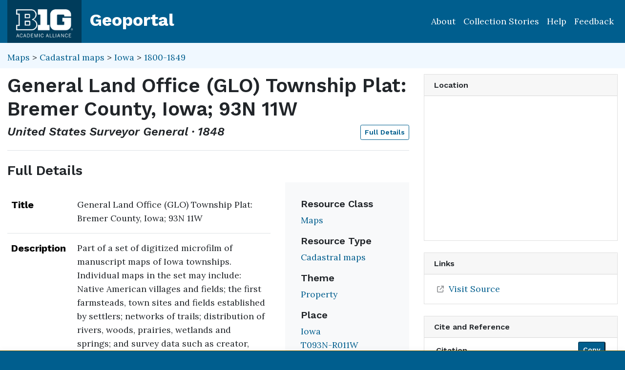

--- FILE ---
content_type: image/svg+xml
request_url: https://geo.btaa.org/assets/blacklight/maps-7312f8e32709e16ba9d727b122f5360a9d3b4acdba7b0aa82c945b0e85318fa0.svg
body_size: 313
content:
<!-- Generated by IcoMoon.io -->
<svg version="1.1" xmlns="http://www.w3.org/2000/svg" width="32" height="32" viewBox="0 0 32 32">
<path fill="#6c757d" d="M9.143 0c0.309 0 0.571 0.263 0.571 0.571v26.286c-0.002 0.218-0.125 0.406-0.305 0.501l-0.003 0.002-8.571 4.571c-0.073 0.043-0.16 0.069-0.254 0.069-0.003 0-0.006-0-0.010-0h0c-0.313-0.006-0.565-0.258-0.571-0.571v-26.286c0-0.217 0.114-0.411 0.309-0.503l8.571-4.571c0.073-0.043 0.16-0.069 0.254-0.069 0.003 0 0.006 0 0.010 0h-0zM31.429 0c0.309 0 0.571 0.263 0.571 0.571v26.286c-0.002 0.218-0.125 0.406-0.305 0.501l-0.003 0.002-8.571 4.571c-0.073 0.043-0.16 0.069-0.254 0.069-0.003 0-0.006-0-0.010-0h0c-0.313-0.006-0.565-0.258-0.571-0.571v-26.286c0-0.217 0.114-0.411 0.309-0.503l8.571-4.571c0.073-0.043 0.16-0.069 0.254-0.069 0.003 0 0.006 0 0.010 0h-0zM11.429 0c0.001 0 0.002 0 0.002 0 0.091 0 0.176 0.021 0.252 0.059l-0.003-0.002 9.143 4.571c0.194 0.114 0.32 0.297 0.32 0.514v26.286c0 0 0 0.001 0 0.001 0 0.316-0.256 0.571-0.571 0.571-0.092 0-0.178-0.022-0.255-0.060l0.003 0.002-9.143-4.571c-0.188-0.099-0.315-0.291-0.32-0.514v-26.286c0-0.309 0.263-0.571 0.571-0.571z"></path>
</svg>
